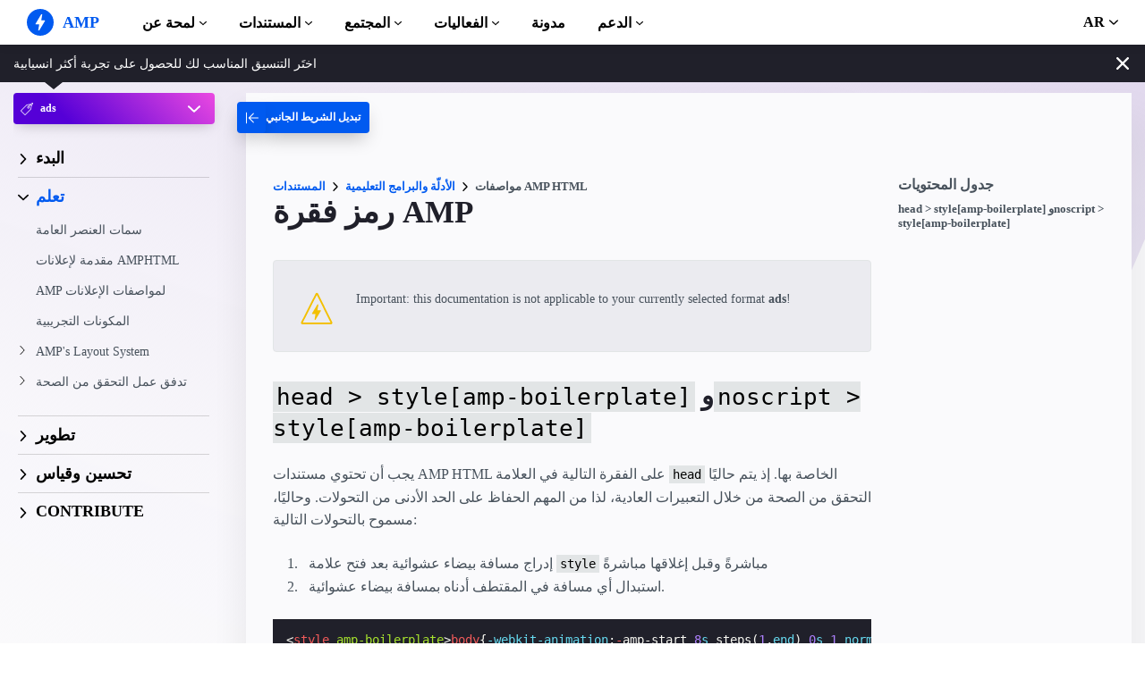

--- FILE ---
content_type: text/javascript; charset=UTF-8
request_url: https://cdn.ampproject.org/v0/amp-geo-0.1.mjs
body_size: 2137
content:
;
(self.AMP=self.AMP||[]).push({m:1,v:"2510081644000",n:"amp-geo",ev:"0.1",l:!0,f:function(t,n){(()=>{var n,{isArray:o}=Array,{hasOwnProperty:e,toString:i}=Object.prototype;function r(t){const n=Object.create(null);return t&&Object.assign(n,t),n}function s(t){return JSON.parse(t)}function u(t,n){const{length:o}=t;for(let e=0;e<o;e++)n(t[e],e)}var c=/(?:^[#?]?|&)([^=&]+)(?:=([^&]*))?/g;function l(t,n=""){try{return decodeURIComponent(t)}catch(t){return n}}function a(t){const n=r();if(!t)return n;let o;for(;o=c.exec(t);){const t=l(o[1],o[1]),e=o[2]?l(o[2].replace(/\+/g," "),o[2]):"";n[t]=e}return n}function h(t,n,o){return n in t?Object.defineProperty(t,n,{value:o,enumerable:!0,configurable:!0,writable:!0}):t[n]=o,t}function d(t,n){var o=Object.keys(t);if(Object.getOwnPropertySymbols){var e=Object.getOwnPropertySymbols(t);n&&(e=e.filter((function(n){return Object.getOwnPropertyDescriptor(t,n).enumerable}))),o.push.apply(o,e)}return o}function f(t){for(var n=1;n<arguments.length;n++){var o=null!=arguments[n]?arguments[n]:{};n%2?d(Object(o),!0).forEach((function(n){h(t,n,o[n])})):Object.getOwnPropertyDescriptors?Object.defineProperties(t,Object.getOwnPropertyDescriptors(o)):d(Object(o)).forEach((function(n){Object.defineProperty(t,n,Object.getOwnPropertyDescriptor(o,n))}))}return t}self.__AMP_LOG=self.__AMP_LOG||{user:null,dev:null,userForEmbed:null};var p=self.__AMP_LOG;function v(t,n){throw new Error("failed to call initLogConstructor")}function m(t){return p.user||(p.user=A()),function(t,n){return n&&n.ownerDocument.defaultView!=t}(p.user.win,t)?p.userForEmbed||(p.userForEmbed=A()):p.user}function A(t){return v()}function O(){return p.dev||(p.dev=v())}function P(t,n,o,e,i,r,s,u,c,l,a){return t}function b(t,n){return I(t=function(t){return t.__AMP_TOP||(t.__AMP_TOP=t)}(t),n)}function g(t){return t.nodeType?(o=t,n=(o.ownerDocument||o).defaultView,b(n,"ampdoc")).getAmpDoc(t):t;var n,o}function I(t,n){P(y(t,n));const o=function(t){let n=t.__AMP_SERVICES;return n||(n=t.__AMP_SERVICES={}),n}(t)[n];return o.obj||(P(o.ctor),P(o.context),o.obj=new o.ctor(o.context),P(o.obj),o.context=null,o.resolve&&o.resolve(o.obj)),o.obj}function y(t,n){const o=t.__AMP_SERVICES&&t.__AMP_SERVICES[n];return!(!o||!o.ctor)}var E="__AMP__EXPERIMENT_TOGGLES",_=t=>function(t,n){const o=function(t){const n=g(t);return n.isSingleDoc()?n.win:n}(g(t));return y(o,n)?I(o,n):null}(t,"url"),T={"preset-eea":["AT","BE","BG","CQ","HR","CY","CZ","DK","EE","FI","FR","DE","GR","HU","IS","IE","IT","LV","LI","LT","LU","MT","NL","NO","PL","PT","RO","SK","SI","ES","SE","GB","AX","IC","EA","GF","PF","TF","GI","GP","GG","JE","MQ","YT","NC","RE","BL","MF","PM","SJ","VA","WF","EZ","CH"],"preset-us-ca":["us-ca"]},C=(()=>self.AMP.config.urls)(),R="amp-geo",S="amp-iso-subdivision-",w=new RegExp("amp-iso-country-(\\w+)"),j=new RegExp("amp-iso-subdivision-(\\w{2}-\\w{1,3})"),G="ampGeo",M=/^(?:(\w{2})(?:\s(\w{2}-\w{1,3}))?)?\s*/,$=new RegExp("^amp-iso-country-|^amp-geo-group-|^"+S,"i"),L="unknown",N=class extends t.BaseElement{static prerenderAllowed(){return!0}constructor(t){super(t),this.tO=0,this.Ia=!1,this.nO=L,this.oO=L,this.eO=[],this.iO=[]}buildCallback(){const{children:t}=this.element;var n,o;t.length&&this.rO(1===t.length&&"SCRIPT"==(n=t[0]).tagName&&"APPLICATION/JSON"==(null===(o=n.getAttribute("type"))||void 0===o?void 0:o.toUpperCase()),`${R} can only have one <script type="application/json"> child`);const e=t.length?function(t,n){try{return s(t)}catch(t){return null==n||n(),null}}(t[0].textContent,(()=>this.rO(!1,`${R} Unable to parse JSON`))):{},i=this.sO(e||{});V.resolve(i)}rO(t,n){return t||(V.resolve(null),function(t,n,o,e,i,r,s,u,c,l,a){return m().assert(t,n,void 0,void 0,void 0,void 0,void 0,void 0,void 0,void 0,void 0)}(t,n))}uO(){return"us us-oh                    "}cO(t){const e=t.getBody(),i=t.getRootNode().documentElement,u=(null==i?void 0:i.className.match(w))||e.className.match(w),c=M.exec(this.uO()),l=function(t){const{location:n}=t||self;return a(n.originalHash||n.hash)}(this.win)["amp-geo"];if(l&&null!==(h=this.win.AMP_CONFIG)&&void 0!==h&&h.canary){const t=M.exec(l.toLowerCase());t[1]&&(this.nO=t[1],t[2]&&(this.oO=t[2]),this.tO=2)}else if(!u||_(this.element).isProxyOrigin(this.win.location)&&!function(t,n){const e=function(t){var n,e,i,u,c;if(t[E])return t[E];t[E]=r();const l=t[E],h=f(f({},null!==(n=t.AMP_CONFIG)&&void 0!==n?n:{}),null!==(e=t.AMP_EXP)&&void 0!==e?e:s((null===(i=t.__AMP_EXP)||void 0===i?void 0:i.textContent)||"{}"));for(const t in h){const n=h[t];"number"==typeof n&&n>=0&&n<=1&&(l[t]=Math.random()<n)}const d=null===(u=t.AMP_CONFIG)||void 0===u?void 0:u["allow-doc-opt-in"];if(o(d)&&d.length){const n=t.document.head.querySelector('meta[name="amp-experiments-opt-in"]');if(n){var p;const t=(null===(p=n.getAttribute("content"))||void 0===p?void 0:p.split(","))||[];for(const n of t)d.includes(n)&&(l[n]=!0)}}Object.assign(l,function(t){var n;let o="";try{var e;"localStorage"in t&&(o=null!==(e=t.localStorage.getItem("amp-experiment-toggles"))&&void 0!==e?e:"")}catch(t){}const i=(null===(n=o)||void 0===n?void 0:n.split(/\s*,\s*/g))||[],s=r();for(const t of i)t&&("-"==t[0]?s[t.substr(1)]=!1:s[t]=!0);return s}(t));const v=null===(c=t.AMP_CONFIG)||void 0===c?void 0:c["allow-url-opt-in"];if(o(v)&&v.length){const n=a(t.location.originalHash||t.location.hash);for(const t of v){const o=n[`e-${t}`];"1"==o&&(l[t]=!0),"0"==o&&(l[t]=!1)}}return l}(t);return!!e["amp-geo-ssr"]}(this.win))c[1]?(this.tO=0,this.nO=c[1].toLowerCase(),c[2]&&(this.oO=c[2].toLowerCase())):""===c[0]&&C.geoApi?this.tO=3:""===c[0]&&(this.Ia=!0,O().error(R,"GEONOTPATCHED: amp-geo served unpatched, ISO country not set"));else{this.tO=1,this.nO=u[1];const t=(null==i?void 0:i.className.match(j))||e.className.match(j);t&&(this.oO=t[1])}var h;return 3!==this.tO?n||(n=Promise.resolve(void 0)):this.lO().then((t=>{if(t){const{country:n,subdivision:o}=t;this.nO=n,o&&(this.oO=`${n}-${o}`)}else this.Ia=!0,O().error(R,"GEONOTPATCHED: amp-geo served unpatched and API response not valid, ISO country not set")}))}aO(t){return"string"!=typeof t?(m().error(R,"geoApiUrl must be a string URL"),null):_(this.element).isSecure(t)?t:(m().error(R,"geoApiUrl must be secure (https)"),null)}lO(){const t=this.aO(C.geoApi);return t?(n=this.win,I(n,"timer")).timeoutPromise(6e4,(t=>b(this.win,"xhr"))().fetchJson(t,{mode:"cors",method:"GET",credentials:"omit"}).then((t=>t.json())).then((t=>/^[a-z]{2}$/i.test(t.country)?{country:t.country.toLowerCase(),subdivision:/^[a-z0-9]{1,3}$/i.test(t.subdivision)?t.subdivision.toLowerCase():null}:(m().error(R,'Invalid API response, expected schema not matched for property "country"'),null))).catch((t=>(m().error(R,"XHR country request failed",t),null))),"Timeout (60 sec) reached waiting for API response").catch((t=>(m().error(R,t),null))):Promise.resolve(null);var n}hO(t){const n=t.ISOCountryGroups,e="<amp-geo> ISOCountryGroups";var r;n&&(this.rO((r=n,"[object Object]"===i.call(r)),`${e} must be an object`),this.iO=Object.keys(n),this.iO.forEach((t=>{this.rO(/^[a-z]+[a-z0-9]*$/i.test(t)&&!/^amp/.test(t),`${e}[${t}] name is invalid`),this.rO(o(n[t]),`${e}[${t}] must be an array`),this.dO(n[t])&&this.eO.push(t)})))}dO(t){const n=t.reduce(((t,n)=>/^preset-/.test(n)?(this.rO(o(T[n]),`<amp-geo> preset ${n} not found`),t.concat(T[n])):(n===L||/^[a-zA-Z]{2}(?:-[0-9a-zA-Z]{1,3})?$/.test(n)?t.push(n):m().error(R," country %s not valid, will be ignored",n),t)),[]).map((t=>t.toLowerCase()));return n.includes(this.nO)||this.oO!==L&&n.includes(this.oO)}fO(t,n){const o=new Set;if(n){const{classList:t}=n;u(t,(t=>{$.test(t)&&o.add(t)}))}const{classList:e}=t;return u(e,(t=>{$.test(t)&&o.add(t)})),o}sO(t){const n=this.getAmpDoc(),o={};return n.whenReady().then((()=>n.waitForBodyOpen())).then((t=>this.cO(n).then((()=>t)))).then((e=>{const i=n.getRootNode().documentElement;this.hO(t);let r=new Set;switch(this.tO){case 2:r=this.fO(e,i);case 0:case 3:o.ISOCountry=this.nO,o.ISOSubdivision=this.oO;const s=this.eO.map((t=>(o[t]=!0,"amp-geo-group-"+t)));this.eO.length||s.push("amp-geo-no-group"),this.Ia&&s.push("amp-geo-error"),o.ISOCountryGroups=this.eO,s.push("amp-iso-country-"+this.nO),this.oO!==L&&s.push(S+this.oO),this.mutateElement((()=>{const u=i&&i.classList,{classList:c}=e;if(r.add("amp-geo-pending"),r.forEach((t=>{c.remove(t),u&&u.remove(t)})),s.forEach((t=>{u&&u.add(t),c.add(t)})),t.AmpBind){const t=n.getElementById(G);t&&t.parentNode.removeChild(t);const i=n.win.document.createElement("amp-state"),r=n.win.document.createElement("script");r.setAttribute("type","application/json"),r.textContent=JSON.stringify(o),i.appendChild(r),i.id=G,e.appendChild(i)}}),i)}return{ISOCountry:this.nO,ISOSubdivision:this.oO,matchedISOCountryGroups:this.eO,allISOCountryGroups:this.iO,isInCountryGroup:this.isInCountryGroup.bind(this)}}))}isInCountryGroup(t){const n=t.trim().split(/,\s*/);return n.filter((t=>this.iO.indexOf(t)>=0)).length!==n.length?1:n.filter((t=>this.eO.indexOf(t)>=0)).length>0?2:3}},V=null;V=new class{constructor(){this.promise=new Promise(((t,n)=>{this.resolve=t,this.reject=n}))}},t.registerElement(R,N),t.registerServiceForDoc("geo",(function(){return V.promise}))})();
/*! https://mths.be/cssescape v1.5.1 by @mathias | MIT license */}});
//# sourceMappingURL=amp-geo-0.1.mjs.map

--- FILE ---
content_type: text/javascript; charset=UTF-8
request_url: https://cdn.ampproject.org/v0/amp-user-notification-0.1.mjs
body_size: 1481
content:
;
(self.AMP=self.AMP||[]).push({m:1,v:"2510081644000",n:"amp-user-notification",ev:"0.1",l:!0,f:function(t,i){(()=>{var i;function s(){return i||(i=Promise.resolve(void 0))}var n=class{constructor(){this.promise=new Promise(((t,i)=>{this.resolve=t,this.reject=i}))}},{isArray:e}=Array,{hasOwnProperty:o,toString:r}=Object.prototype;function h(t){const i=Object.getOwnPropertyDescriptor(t,"message");if(null!=i&&i.writable)return t;const{message:s,stack:n}=t,e=new Error(s);for(const i in t)e[i]=t[i];return e.stack=n,e}function u(t){let i=null,s="";for(const t of arguments)t instanceof Error&&!i?i=h(t):(s&&(s+=" "),s+=t);return i?s&&(i.message=s+": "+i.message):i=new Error(s),i}function c(t){var i,s;null===(i=(s=self).__AMP_REPORT_ERROR)||void 0===i||i.call(s,t)}function l(t){const i=u.apply(null,arguments);setTimeout((()=>{throw c(i),i}))}self.__AMP_LOG=self.__AMP_LOG||{user:null,dev:null,userForEmbed:null};var a=self.__AMP_LOG;function f(t,i){throw new Error("failed to call initLogConstructor")}function d(t){return f()}function m(){return a.dev||(a.dev=f())}function p(t,i,s,n,e,o,r,h,u,c,l){return t}function v(t,i,s,n,e,o,r,h,u,c,l){return(a.user||(a.user=d()),void a.user.win?a.userForEmbed||(a.userForEmbed=d()):a.user).assert(t,i,s,n,e,o,r,h,u,c,l)}function _(t,i){return g(t=function(t){return t.__AMP_TOP||(t.__AMP_TOP=t)}(t),i)}function P(t,i){return function(t,i){const s=I(t,i);if(s)return s;const e=E(t);return e[i]=function(){const t=new n,{promise:i,reject:s,resolve:e}=t;return i.catch((()=>{})),{obj:null,promise:i,resolve:e,reject:s,context:null,ctor:null}}(),e[i].promise}(b(t),i)}function w(t,i){return I(b(t),i)}function A(t){return t.nodeType?(s=t,i=(s.ownerDocument||s).defaultView,_(i,"ampdoc")).getAmpDoc(t):t;var i,s}function b(t){const i=A(t);return i.isSingleDoc()?i.win:i}function g(t,i){p(y(t,i));const s=E(t)[i];return s.obj||(p(s.ctor),p(s.context),s.obj=new s.ctor(s.context),p(s.obj),s.context=null,s.resolve&&s.resolve(s.obj)),s.obj}function I(t,i){const s=E(t)[i];return s?s.promise?s.promise:(g(t,i),s.promise=Promise.resolve(s.obj)):null}function E(t){let i=t.__AMP_SERVICES;return i||(i=t.__AMP_SERVICES={}),i}function y(t,i){const s=t.__AMP_SERVICES&&t.__AMP_SERVICES[i];return!(!s||!s.ctor)}var R,T=t=>_(t,"xhr"),M="notificationUIManager";function C(t,i,s="source"){var n;return v(null!=t,"%s %s must be available",i,s),v("https:"==(n=(t=>"string"==typeof t?function(t,i){return R||(R=self.document.createElement("a")),function(t,i,s){return t.href="",new URL(i,t.href)}(R,t)}(t):t)(n=t)).protocol||"localhost"==n.hostname||"127.0.0.1"==n.hostname||function(t,i){const s=t.length-i.length;return s>=0&&t.indexOf(i,s)==s}(n.hostname,".localhost")||/^\/\//.test(t),'%s %s must start with "https://" or "//" or be relative and served from either https or from localhost. Invalid value: %s',i,s,t),t}var V="amp-user-notification",O="userNotificationManager",U=class extends t.BaseElement{constructor(t){super(t),this.tvt=null,this.ivt=null;const i=new n;this.svt=i.promise,this.nvt=i.resolve,this.evt=null,this.ovt=!1,this.rvt=null,this.hvt=null,this.uvt=null,this.cvt=null,this.Yit="",this.Jit=null,this.XP=null}isAlwaysFixed(){return!0}buildCallback(){const t=this.getAmpDoc();this.XP=function(t,i){const s=b(A(t));return y(s,i)?g(s,i):null}(this.element,"url-replace"),this.Jit=P(this.element,"storage"),this.ivt=v(this.element.id,"amp-user-notification should have an id."),this.Yit="amp-user-notification:"+this.ivt,this.rvt=this.element.getAttribute("data-show-if-geo"),this.hvt=this.element.getAttribute("data-show-if-not-geo"),this.cvt=this.element.getAttribute("data-show-if-href"),this.cvt&&C(this.cvt,this.element),v(!!this.cvt+!!this.rvt+!!this.hvt<=1,'Only one "data-show-if-*" attribute allowed'),this.rvt&&(this.uvt=this.lvt(this.rvt,!0)),this.hvt&&(this.uvt=this.lvt(this.hvt,!1)),this.evt=this.element.getAttribute("data-dismiss-href"),this.evt&&C(this.evt,this.element),this.element.getAttribute("role")||this.element.setAttribute("role","alert");const i=this.element.getAttribute("data-persist-dismissal");this.ovt="false"!=i&&"no"!=i,this.registerDefaultAction((()=>this.dismiss(!1)),"dismiss"),this.registerAction("optoutOfCid",(()=>this.avt())),P(t,O).then((t=>{t.registerUserNotification(this.ivt,this)}))}lvt(t,i){return(s=this.element,function(t,i,s,n){const e=w(t,i);if(e)return e;const o=A(t);return o.whenExtensionsKnown().then((()=>{const t=o.getExtensionVersion(s);return t?_(o.win,"extensions").waitForExtension(s,t):null})).then((s=>s?w(t,i):null))}(s,"geo","amp-geo")).then((s=>{v(s,"requires <amp-geo> to use promptIfUnknownForGeoGroup");const n=t.split(/,\s*/).filter((t=>2==s.isInCountryGroup(t)));return!!(i?n.length:!n.length)}));var s}fvt(t){const i=this.cvt;return this.XP.expandUrlAsync(i).then((i=>function(t,i,s){if(!i)return t;const n=t.split("#",2),e=n[0].split("?",2);let o=e[0]+(e[1]?`?${e[1]}&${i}`:`?${i}`);return o+=n[1]?`#${n[1]}`:"",o}(i,function(t){const i=[];for(const r in t){let h=t[r];if(null!=h){h=e(o=h)?o:[o];for(let t=0;t<h.length;t++)i.push((s=r,n=h[t],`${encodeURIComponent(s)}=${encodeURIComponent(n)}`))}}var s,n,o;return i.join("&")}({"elementId":this.ivt,"ampUserId":t}))))}dvt(t){return this.tvt=t,this.fvt(t).then((t=>T(this.win).fetchJson(t,{credentials:"include"}).then((t=>t.json()))))}mvt(){const t=this.element.getAttribute("enctype")||"application/json;charset=utf-8";return T(this.win).fetchJson(this.evt,this.pvt(t,this.ivt,this.tvt))}pvt(t,i,s){return{method:"POST",credentials:"include",body:{"elementId":i,"ampUserId":s},headers:{"Content-Type":t}}}vvt(t){return v("boolean"==typeof t.showNotification,'`showNotification` should be a boolean. Got "%s" which is of type %s.',t.showNotification,typeof t.showNotification),t.showNotification||this.nvt(),Promise.resolve(t.showNotification)}avt(){return this._vt().then((t=>t.optOut())).then((()=>this.dismiss(!1)),(t=>{m().error(V,"Failed to opt out of Cid",t),this.dismiss(!0)}))}Pvt(){return this._vt().then((t=>t.get({scope:V,createCookieIfNotPresent:!0},s(),this.svt)))}_vt(){return P(this.element,"cid")}shouldShow(){return this.isDismissed().then((t=>!t&&(this.cvt?this.wvt():!this.uvt||this.uvt)))}wvt(){return this.Pvt().then(this.dvt.bind(this)).then(this.vvt.bind(this))}show(){var t,i;return t=this.element,void 0===(i=!0)&&(i=t.hasAttribute("hidden")),i?t.removeAttribute("hidden"):t.setAttribute("hidden",""),this.element.classList.add("amp-active"),this.getViewport().addToFixedLayer(this.element),this.svt}isDismissed(){return this.ovt?this.Jit.then((t=>t.get(this.Yit))).then((t=>!!t),(t=>(m().error(V,"Failed to read storage",t),!1))):Promise.resolve(!1)}dismiss(t){this.element.classList.remove("amp-active"),this.element.classList.add("amp-hidden"),this.nvt(),this.getViewport().removeFromFixedLayer(this.element),this.ovt&&!t&&this.Jit.then((t=>{t.set(this.Yit,!0)})),this.evt&&this.mvt()}};t.registerServiceForDoc(O,class{constructor(t){this.ampdoc=t,this.Avt=Object.create(null),this.bvt=Object.create(null),this.gvt=this.ampdoc.whenReady(),this.Ivt=Promise.all([this.ampdoc.whenFirstVisible(),this.gvt]),this.Evt=P(this.ampdoc,M)}get(t){return this.Ivt.then((()=>{this.ampdoc.getElementById(t)})),this.yvt(t).promise}getNotification(t){return this.gvt.then((()=>this.Avt[t]))}registerUserNotification(t,i){this.Avt[t]=i;const s=this.yvt(t);return this.Ivt.then((()=>i.shouldShow())).then((t=>{if(t)return this.Evt.then((t=>t.registerUI(i.show.bind(i))))})).then(s.resolve.bind(this,i)).catch(l.bind(null,"Notification service failed amp-user-notification",t))}yvt(t){if(this.bvt[t])return this.bvt[t];const i=new n,{promise:s,resolve:e}=i;return this.bvt[t]={promise:s,resolve:e}}}),t.registerServiceForDoc(M,class{constructor(){this.jit=0,this.Dit=s(),this.Nit=()=>{},this.Lit=()=>{}}onQueueEmpty(t){this.Nit=t,0==this.jit&&t()}onQueueNotEmpty(t){this.Lit=t,this.jit>0&&t()}registerUI(t){0==this.jit&&this.Lit(),this.jit++;const i=this.Dit.then((()=>t().then((()=>{this.jit--,0==this.jit&&this.Nit()}))));return this.Dit=i,i}}),t.registerElement(V,U,"amp-user-notification{position:fixed!important;bottom:0;left:0;overflow:hidden!important;visibility:hidden;background:hsla(0,0%,100%,.7);z-index:1000;width:100%}amp-user-notification.amp-active{visibility:visible}amp-user-notification.amp-hidden{visibility:hidden}\n/*# sourceURL=/extensions/amp-user-notification/0.1/amp-user-notification.css*/")})();
/*! https://mths.be/cssescape v1.5.1 by @mathias | MIT license */}});
//# sourceMappingURL=amp-user-notification-0.1.mjs.map

--- FILE ---
content_type: image/svg+xml
request_url: https://go.amp.dev/static/img/logo-openjsf.svg
body_size: 1265
content:
<svg viewBox="0 0 1000 314.4" xmlns="http://www.w3.org/2000/svg"><path d="m271.4 78.1-134.4-77.6-.9-.5-.9.5-133.6 77.2-.7.4-.9.5v157.2l.9.5 134.4 77.6.9.5.9-.5 132.6-76.5 1.8-1 .9-.5v-157.3zm-148.7-58-32.9 56.9h-65.7zm-38.3 66.3-15.4 26.7-46.2-26.7zm-12 39.4 54.3 31.4-54.3 31.4-18.1-31.4zm-8-4.6-15.4 26.7-30.9-53.4zm-53.7-20.9 32.9 56.9-32.9 56.9zm38.2 66.3 15.4 26.7-46.2 26.7zm20.1 34.7 15.4 26.7h-61.6zm-44.9 36.1h65.7l32.9 56.9-98.6-56.9zm107.4 53.4-30.8-53.4h30.8zm0-62.8h-36.3l-18.1-31.4 54.3-31.4v62.8zm0-78.9-54.3-31.4 18.1-31.4h36.2zm0-72.1h-30.8l30.8-53.4zm76.4 44.2 46.2-26.7-30.8 53.4zm10 36-18.1 31.4-54.3-31.4 54.3-31.4zm-14.7-44.1-15.4-26.7h61.6zm44.9-36.1h-65.7l-32.8-56.9zm-107.3-53.4 30.8 53.4h-30.8zm0 62.8h36.2l18.1 31.4-54.3 31.4zm0 78.9 54.3 31.4-18.1 31.3h-36.2zm0 72.1h30.8l-30.8 53.4zm8.8 56.9 32.8-56.9h65.7zm38.2-66.3 15.4-26.7 46.2 26.7zm20.1-34.8 15.4-26.7 30.8 53.4zm53.7 20.9-32.9-56.9 32.9-56.9zm46.8-11.4h64.2v5.8h-57.6v48.5h52.2v6h-52.2v49.9h-6.6zm75.4 77c0-19 15.2-34.4 34.5-34.4s34.2 15.4 34.2 34.4-14.9 34.5-34.2 34.5-34.5-15.5-34.5-34.5m62.2 0c0-16.4-11.2-28.7-27.7-28.7s-28 12.3-28 28.7 11.5 28.9 28 28.9 27.7-12.5 27.7-28.9m23.9 8.8v-41.7h6.3v40.7c0 13.5 6.3 21.1 19 21.1 14.3 0 24.3-9.6 24.3-24.8v-37h6.3v66.2h-6.3l.2-14.6c-4.4 9.9-13.5 16-25.1 16-14.8 0-24.7-9.7-24.7-25.9m73.1-41.7h6.3l-.2 14.8c4.4-10 13.6-16.2 25.3-16.2 14.8 0 24.6 9.9 24.6 26.3v41.3h-6.3v-40.2c0-13.6-6.3-21.6-19.1-21.6-14.3 0-24.3 9.4-24.3 24.8v37h-6.3zm73.3 32.9c0-19.5 13.8-34.4 32.8-34.4 13.5 0 23.2 7.3 28 17.2v-66.6h6.3v117.1h-6.3l.3-16.5c-4.7 10.2-15.6 17.8-28.4 17.8-18.9-.1-32.7-15.1-32.7-34.6m61.3 0c0-16.4-11-28.7-27.7-28.7-16.4 0-26.9 12.3-26.9 28.7s10.5 28.9 26.9 28.9c16.7 0 27.7-12.5 27.7-28.9m70.4-8.3c0-14.9-6.8-20.6-17.7-20.6-10.1 0-16.9 4.2-21.6 11.4l-4.5-3.2c5.5-8.6 14.9-13.6 26.3-13.6 13.6 0 23.8 8.3 23.8 25.5v42.2h-6.3l.3-10.2c-4.2 6.3-11.5 11.5-22.9 11.5-15.1 0-25-7-25-20.3 0-13.1 11.5-19.3 24.2-19.3h23.4zm-22.6 8.5c-10.1 0-18.6 3.9-18.6 13.9 0 10.1 6.6 14.8 19.3 14.8 11 0 21.9-6.5 21.9-16.7v-12zm57.1 15.5v-43.3h-10.4v-5.4h10.4v-23.2h6.3v23.2h19.1v5.4h-19.1v43.1c0 9.7 3.4 13.3 8.9 13.3 5.8 0 8.1-2.3 10.5-4.9l4.1 3.9c-3.2 3.7-7.1 6.6-14.6 6.6-8.4.1-15.2-5.2-15.2-18.7m47-77.2c0-3.1 2.6-5.4 5.4-5.4s5.4 2.3 5.4 5.4c0 3.2-2.6 5.3-5.4 5.3-2.8.1-5.4-2-5.4-5.3m2.3 28.6h6.3v66.2h-6.3zm25.3 32.9c0-19 15.2-34.4 34.5-34.4s34.2 15.4 34.2 34.4-14.9 34.5-34.2 34.5c-19.2 0-34.5-15.5-34.5-34.5m62.3 0c0-16.4-11.2-28.7-27.7-28.7s-28 12.3-28 28.7 11.5 28.9 28 28.9 27.7-12.5 27.7-28.9m24.5-32.9h6.3l-.2 14.8c4.4-10 13.6-16.2 25.3-16.2 14.8 0 24.6 9.9 24.6 26.3v41.3h-6.3v-40.2c0-13.6-6.3-21.6-19.1-21.6-14.3 0-24.3 9.4-24.3 24.8v37h-6.3zm-635.5-173.7c0-41.4 31.8-71.3 71.7-71.3 39.6 0 71.5 29.8 71.5 71.3 0 41.4-31.9 71.3-71.5 71.3-39.9-.1-71.7-29.9-71.7-71.3m121 0c0-29.6-20.4-51.9-49.4-51.9s-49.6 22.3-49.6 51.9 20.6 51.9 49.6 51.9c29-.1 49.4-22.3 49.4-51.9m44.5-16.3h20.8l-.6 15.9c5.5-10.6 15.7-17.8 30.4-17.8 22 0 39.8 18.6 39.8 44.5s-18 44.9-40.2 44.9c-14.3 0-24.5-6.9-29.4-16.5v58h-20.8zm69.2 42.6c0-15.5-9.4-26.1-24.3-26.1-15.1 0-24.9 10.6-24.9 26.1 0 16.1 9.8 26.7 24.9 26.7 15 .1 24.3-10.5 24.3-26.7m91.9 27.6c11.2 0 19.4-4.5 24.3-9.2l12 12.7c-8 8-19 13.9-36.1 13.9-29.4 0-48.4-19-48.4-44.7 0-25.5 20-44.7 45.7-44.7 29.2 0 45.7 21.6 44.3 51.7h-69c2.5 12.3 11.5 20.3 27.2 20.3m21.1-34.7c-1.8-11.6-9-20.2-23.3-20.2-13.3 0-22.5 7.3-24.9 20.2zm43.6-35.5h20.6l-.4 15.9c5.3-11.2 16.1-17.8 29-17.8 19 0 32.1 13.5 32.1 36.7v50.8h-20.6v-49.1c0-12.3-5.7-19.4-17.8-19.4-13.5 0-22.3 8.2-22.3 22v46.5h-20.6zm103.8 64.1 17.6-10.8c4.9 8.8 10.6 14.9 20.8 14.9 11.6 0 19.2-5.5 19.2-21.6v-99.7h21.6v100c0 27.6-16.5 40.6-39.8 40.6-20.6 0-32.8-10.6-39.4-23.4m101.4-5.3 17.8-9.8c6.5 10.8 14.9 19.4 31.8 19.4 14.1 0 24.1-7.6 24.1-19 0-12-8.2-17.4-23.3-24.1l-9.2-4.1c-20.2-9-32.5-19.2-32.5-40.6 0-20.6 15.9-35.3 39-35.3 18.4-.1 30.9 6.9 39.2 21.8l-16.9 10.4c-5.3-9.2-11.4-13.5-22.3-13.5-11 0-18 6.7-18 16.1 0 10.4 5.9 15.1 20 21.2l9 4.1c23.7 10.4 36.3 21.4 36.3 43.7 0 24.3-19 38.4-45.1 38.4-26.3 0-42.2-13-49.9-28.7" fill="#fff"/></svg>